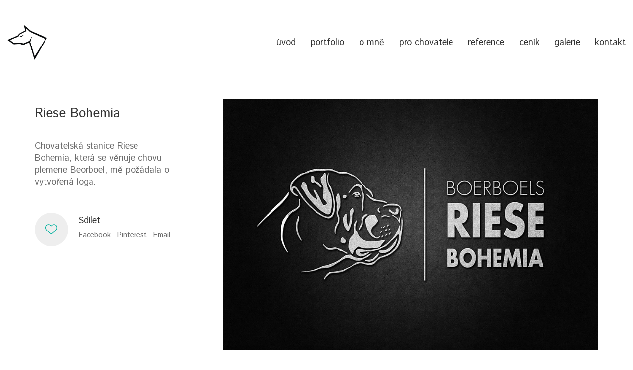

--- FILE ---
content_type: text/html; charset=UTF-8
request_url: https://lucieskopalova.cz/portfolio/riese-bohemia/
body_size: 13921
content:
<!DOCTYPE html>

<html class="no-js" lang="cs" prefix="og: https://ogp.me/ns#">
<head>
    <meta charset="UTF-8">
    <meta name="viewport" content="width=device-width, initial-scale=1.0">

	<link rel="preconnect" href="https://fonts.googleapis.com">
<link rel="preconnect" href="https://fonts.gstatic.com" crossorigin>
<link rel="preload" href="https://fonts.gstatic.com/s/istokweb/v18/3qTvojGmgSyUukBzKslpBmt_1EEYaA.woff2" as="font" type="font/woff2" crossorigin>
<link rel="preload" href="https://fonts.gstatic.com/s/istokweb/v18/3qTpojGmgSyUukBzKslpA1t93kY6ah7E.woff2" as="font" type="font/woff2" crossorigin>
<link rel="preload" href="https://fonts.gstatic.com/s/istokweb/v18/3qTqojGmgSyUukBzKslhvU5q-WMVQhTMMg.woff2" as="font" type="font/woff2" crossorigin>
<link rel="preload" href="https://fonts.gstatic.com/s/istokweb/v18/3qT0ojGmgSyUukBzKslpA1PG-1MXSBPuMDgM.woff2" as="font" type="font/woff2" crossorigin>

<!-- Optimalizace pro vyhledávače podle Rank Math - https://rankmath.com/ -->
<title>Riese Bohemia - Lucie Skopalova | grafika | foto | reklama</title>
<meta name="robots" content="follow, index, max-snippet:-1, max-video-preview:-1, max-image-preview:large"/>
<link rel="canonical" href="https://lucieskopalova.cz/portfolio/riese-bohemia/" />
<meta property="og:locale" content="cs_CZ" />
<meta property="og:type" content="article" />
<meta property="og:title" content="Riese Bohemia - Lucie Skopalova | grafika | foto | reklama" />
<meta property="og:description" content="Chovatelská stanice Riese Bohemia, která se věnuje chovu plemene Beorboel, mě požádala o vytvořená loga." />
<meta property="og:url" content="https://lucieskopalova.cz/portfolio/riese-bohemia/" />
<meta property="og:site_name" content="Lucie Skopalová | reklama nejen pro chovatele" />
<meta property="og:updated_time" content="2021-01-14T02:28:15+01:00" />
<meta property="og:image" content="https://lucieskopalova.cz/wp-content/uploads/2021/01/35241485_1645645868866317_1798042643486212096_n.jpg" />
<meta property="og:image:secure_url" content="https://lucieskopalova.cz/wp-content/uploads/2021/01/35241485_1645645868866317_1798042643486212096_n.jpg" />
<meta property="og:image:width" content="900" />
<meta property="og:image:height" content="600" />
<meta property="og:image:alt" content="Riese Bohemia" />
<meta property="og:image:type" content="image/jpeg" />
<meta name="twitter:card" content="summary_large_image" />
<meta name="twitter:title" content="Riese Bohemia - Lucie Skopalova | grafika | foto | reklama" />
<meta name="twitter:description" content="Chovatelská stanice Riese Bohemia, která se věnuje chovu plemene Beorboel, mě požádala o vytvořená loga." />
<meta name="twitter:image" content="https://lucieskopalova.cz/wp-content/uploads/2021/01/35241485_1645645868866317_1798042643486212096_n.jpg" />
<script type="application/ld+json" class="rank-math-schema">{"@context":"https://schema.org","@graph":[{"@type":"BreadcrumbList","@id":"https://lucieskopalova.cz/portfolio/riese-bohemia/#breadcrumb","itemListElement":[{"@type":"ListItem","position":"1","item":{"@id":"https://lucieskopalova.cz","name":"Dom\u016f"}},{"@type":"ListItem","position":"2","item":{"@id":"https://lucieskopalova.cz/portfolio/","name":"Portfolio"}},{"@type":"ListItem","position":"3","item":{"@id":"https://lucieskopalova.cz/portfolio/riese-bohemia/","name":"Riese Bohemia"}}]}]}</script>
<!-- /Rank Math WordPress SEO plugin -->

<link rel='dns-prefetch' href='//fonts.googleapis.com' />
<link rel="alternate" type="application/rss+xml" title="Lucie Skopalova | grafika | foto | reklama &raquo; RSS zdroj" href="https://lucieskopalova.cz/feed/" />
<link rel="alternate" type="application/rss+xml" title="Lucie Skopalova | grafika | foto | reklama &raquo; RSS komentářů" href="https://lucieskopalova.cz/comments/feed/" />
<link rel="alternate" title="oEmbed (JSON)" type="application/json+oembed" href="https://lucieskopalova.cz/wp-json/oembed/1.0/embed?url=https%3A%2F%2Flucieskopalova.cz%2Fportfolio%2Friese-bohemia%2F" />
<link rel="alternate" title="oEmbed (XML)" type="text/xml+oembed" href="https://lucieskopalova.cz/wp-json/oembed/1.0/embed?url=https%3A%2F%2Flucieskopalova.cz%2Fportfolio%2Friese-bohemia%2F&#038;format=xml" />
<style id='wp-img-auto-sizes-contain-inline-css'>
img:is([sizes=auto i],[sizes^="auto," i]){contain-intrinsic-size:3000px 1500px}
/*# sourceURL=wp-img-auto-sizes-contain-inline-css */
</style>
<link rel='stylesheet' id='layerslider-css' href='https://lucieskopalova.cz/wp-content/plugins/LayerSlider/assets/static/layerslider/css/layerslider.css?ver=8.1.2' media='all' />
<style id='wp-emoji-styles-inline-css'>

	img.wp-smiley, img.emoji {
		display: inline !important;
		border: none !important;
		box-shadow: none !important;
		height: 1em !important;
		width: 1em !important;
		margin: 0 0.07em !important;
		vertical-align: -0.1em !important;
		background: none !important;
		padding: 0 !important;
	}
/*# sourceURL=wp-emoji-styles-inline-css */
</style>
<style id='wp-block-library-inline-css'>
:root{--wp-block-synced-color:#7a00df;--wp-block-synced-color--rgb:122,0,223;--wp-bound-block-color:var(--wp-block-synced-color);--wp-editor-canvas-background:#ddd;--wp-admin-theme-color:#007cba;--wp-admin-theme-color--rgb:0,124,186;--wp-admin-theme-color-darker-10:#006ba1;--wp-admin-theme-color-darker-10--rgb:0,107,160.5;--wp-admin-theme-color-darker-20:#005a87;--wp-admin-theme-color-darker-20--rgb:0,90,135;--wp-admin-border-width-focus:2px}@media (min-resolution:192dpi){:root{--wp-admin-border-width-focus:1.5px}}.wp-element-button{cursor:pointer}:root .has-very-light-gray-background-color{background-color:#eee}:root .has-very-dark-gray-background-color{background-color:#313131}:root .has-very-light-gray-color{color:#eee}:root .has-very-dark-gray-color{color:#313131}:root .has-vivid-green-cyan-to-vivid-cyan-blue-gradient-background{background:linear-gradient(135deg,#00d084,#0693e3)}:root .has-purple-crush-gradient-background{background:linear-gradient(135deg,#34e2e4,#4721fb 50%,#ab1dfe)}:root .has-hazy-dawn-gradient-background{background:linear-gradient(135deg,#faaca8,#dad0ec)}:root .has-subdued-olive-gradient-background{background:linear-gradient(135deg,#fafae1,#67a671)}:root .has-atomic-cream-gradient-background{background:linear-gradient(135deg,#fdd79a,#004a59)}:root .has-nightshade-gradient-background{background:linear-gradient(135deg,#330968,#31cdcf)}:root .has-midnight-gradient-background{background:linear-gradient(135deg,#020381,#2874fc)}:root{--wp--preset--font-size--normal:16px;--wp--preset--font-size--huge:42px}.has-regular-font-size{font-size:1em}.has-larger-font-size{font-size:2.625em}.has-normal-font-size{font-size:var(--wp--preset--font-size--normal)}.has-huge-font-size{font-size:var(--wp--preset--font-size--huge)}.has-text-align-center{text-align:center}.has-text-align-left{text-align:left}.has-text-align-right{text-align:right}.has-fit-text{white-space:nowrap!important}#end-resizable-editor-section{display:none}.aligncenter{clear:both}.items-justified-left{justify-content:flex-start}.items-justified-center{justify-content:center}.items-justified-right{justify-content:flex-end}.items-justified-space-between{justify-content:space-between}.screen-reader-text{border:0;clip-path:inset(50%);height:1px;margin:-1px;overflow:hidden;padding:0;position:absolute;width:1px;word-wrap:normal!important}.screen-reader-text:focus{background-color:#ddd;clip-path:none;color:#444;display:block;font-size:1em;height:auto;left:5px;line-height:normal;padding:15px 23px 14px;text-decoration:none;top:5px;width:auto;z-index:100000}html :where(.has-border-color){border-style:solid}html :where([style*=border-top-color]){border-top-style:solid}html :where([style*=border-right-color]){border-right-style:solid}html :where([style*=border-bottom-color]){border-bottom-style:solid}html :where([style*=border-left-color]){border-left-style:solid}html :where([style*=border-width]){border-style:solid}html :where([style*=border-top-width]){border-top-style:solid}html :where([style*=border-right-width]){border-right-style:solid}html :where([style*=border-bottom-width]){border-bottom-style:solid}html :where([style*=border-left-width]){border-left-style:solid}html :where(img[class*=wp-image-]){height:auto;max-width:100%}:where(figure){margin:0 0 1em}html :where(.is-position-sticky){--wp-admin--admin-bar--position-offset:var(--wp-admin--admin-bar--height,0px)}@media screen and (max-width:600px){html :where(.is-position-sticky){--wp-admin--admin-bar--position-offset:0px}}

/*# sourceURL=wp-block-library-inline-css */
</style><style id='global-styles-inline-css'>
:root{--wp--preset--aspect-ratio--square: 1;--wp--preset--aspect-ratio--4-3: 4/3;--wp--preset--aspect-ratio--3-4: 3/4;--wp--preset--aspect-ratio--3-2: 3/2;--wp--preset--aspect-ratio--2-3: 2/3;--wp--preset--aspect-ratio--16-9: 16/9;--wp--preset--aspect-ratio--9-16: 9/16;--wp--preset--color--black: #000000;--wp--preset--color--cyan-bluish-gray: #abb8c3;--wp--preset--color--white: #ffffff;--wp--preset--color--pale-pink: #f78da7;--wp--preset--color--vivid-red: #cf2e2e;--wp--preset--color--luminous-vivid-orange: #ff6900;--wp--preset--color--luminous-vivid-amber: #fcb900;--wp--preset--color--light-green-cyan: #7bdcb5;--wp--preset--color--vivid-green-cyan: #00d084;--wp--preset--color--pale-cyan-blue: #8ed1fc;--wp--preset--color--vivid-cyan-blue: #0693e3;--wp--preset--color--vivid-purple: #9b51e0;--wp--preset--gradient--vivid-cyan-blue-to-vivid-purple: linear-gradient(135deg,rgb(6,147,227) 0%,rgb(155,81,224) 100%);--wp--preset--gradient--light-green-cyan-to-vivid-green-cyan: linear-gradient(135deg,rgb(122,220,180) 0%,rgb(0,208,130) 100%);--wp--preset--gradient--luminous-vivid-amber-to-luminous-vivid-orange: linear-gradient(135deg,rgb(252,185,0) 0%,rgb(255,105,0) 100%);--wp--preset--gradient--luminous-vivid-orange-to-vivid-red: linear-gradient(135deg,rgb(255,105,0) 0%,rgb(207,46,46) 100%);--wp--preset--gradient--very-light-gray-to-cyan-bluish-gray: linear-gradient(135deg,rgb(238,238,238) 0%,rgb(169,184,195) 100%);--wp--preset--gradient--cool-to-warm-spectrum: linear-gradient(135deg,rgb(74,234,220) 0%,rgb(151,120,209) 20%,rgb(207,42,186) 40%,rgb(238,44,130) 60%,rgb(251,105,98) 80%,rgb(254,248,76) 100%);--wp--preset--gradient--blush-light-purple: linear-gradient(135deg,rgb(255,206,236) 0%,rgb(152,150,240) 100%);--wp--preset--gradient--blush-bordeaux: linear-gradient(135deg,rgb(254,205,165) 0%,rgb(254,45,45) 50%,rgb(107,0,62) 100%);--wp--preset--gradient--luminous-dusk: linear-gradient(135deg,rgb(255,203,112) 0%,rgb(199,81,192) 50%,rgb(65,88,208) 100%);--wp--preset--gradient--pale-ocean: linear-gradient(135deg,rgb(255,245,203) 0%,rgb(182,227,212) 50%,rgb(51,167,181) 100%);--wp--preset--gradient--electric-grass: linear-gradient(135deg,rgb(202,248,128) 0%,rgb(113,206,126) 100%);--wp--preset--gradient--midnight: linear-gradient(135deg,rgb(2,3,129) 0%,rgb(40,116,252) 100%);--wp--preset--font-size--small: 13px;--wp--preset--font-size--medium: 20px;--wp--preset--font-size--large: 36px;--wp--preset--font-size--x-large: 42px;--wp--preset--spacing--20: 0.44rem;--wp--preset--spacing--30: 0.67rem;--wp--preset--spacing--40: 1rem;--wp--preset--spacing--50: 1.5rem;--wp--preset--spacing--60: 2.25rem;--wp--preset--spacing--70: 3.38rem;--wp--preset--spacing--80: 5.06rem;--wp--preset--shadow--natural: 6px 6px 9px rgba(0, 0, 0, 0.2);--wp--preset--shadow--deep: 12px 12px 50px rgba(0, 0, 0, 0.4);--wp--preset--shadow--sharp: 6px 6px 0px rgba(0, 0, 0, 0.2);--wp--preset--shadow--outlined: 6px 6px 0px -3px rgb(255, 255, 255), 6px 6px rgb(0, 0, 0);--wp--preset--shadow--crisp: 6px 6px 0px rgb(0, 0, 0);}:where(.is-layout-flex){gap: 0.5em;}:where(.is-layout-grid){gap: 0.5em;}body .is-layout-flex{display: flex;}.is-layout-flex{flex-wrap: wrap;align-items: center;}.is-layout-flex > :is(*, div){margin: 0;}body .is-layout-grid{display: grid;}.is-layout-grid > :is(*, div){margin: 0;}:where(.wp-block-columns.is-layout-flex){gap: 2em;}:where(.wp-block-columns.is-layout-grid){gap: 2em;}:where(.wp-block-post-template.is-layout-flex){gap: 1.25em;}:where(.wp-block-post-template.is-layout-grid){gap: 1.25em;}.has-black-color{color: var(--wp--preset--color--black) !important;}.has-cyan-bluish-gray-color{color: var(--wp--preset--color--cyan-bluish-gray) !important;}.has-white-color{color: var(--wp--preset--color--white) !important;}.has-pale-pink-color{color: var(--wp--preset--color--pale-pink) !important;}.has-vivid-red-color{color: var(--wp--preset--color--vivid-red) !important;}.has-luminous-vivid-orange-color{color: var(--wp--preset--color--luminous-vivid-orange) !important;}.has-luminous-vivid-amber-color{color: var(--wp--preset--color--luminous-vivid-amber) !important;}.has-light-green-cyan-color{color: var(--wp--preset--color--light-green-cyan) !important;}.has-vivid-green-cyan-color{color: var(--wp--preset--color--vivid-green-cyan) !important;}.has-pale-cyan-blue-color{color: var(--wp--preset--color--pale-cyan-blue) !important;}.has-vivid-cyan-blue-color{color: var(--wp--preset--color--vivid-cyan-blue) !important;}.has-vivid-purple-color{color: var(--wp--preset--color--vivid-purple) !important;}.has-black-background-color{background-color: var(--wp--preset--color--black) !important;}.has-cyan-bluish-gray-background-color{background-color: var(--wp--preset--color--cyan-bluish-gray) !important;}.has-white-background-color{background-color: var(--wp--preset--color--white) !important;}.has-pale-pink-background-color{background-color: var(--wp--preset--color--pale-pink) !important;}.has-vivid-red-background-color{background-color: var(--wp--preset--color--vivid-red) !important;}.has-luminous-vivid-orange-background-color{background-color: var(--wp--preset--color--luminous-vivid-orange) !important;}.has-luminous-vivid-amber-background-color{background-color: var(--wp--preset--color--luminous-vivid-amber) !important;}.has-light-green-cyan-background-color{background-color: var(--wp--preset--color--light-green-cyan) !important;}.has-vivid-green-cyan-background-color{background-color: var(--wp--preset--color--vivid-green-cyan) !important;}.has-pale-cyan-blue-background-color{background-color: var(--wp--preset--color--pale-cyan-blue) !important;}.has-vivid-cyan-blue-background-color{background-color: var(--wp--preset--color--vivid-cyan-blue) !important;}.has-vivid-purple-background-color{background-color: var(--wp--preset--color--vivid-purple) !important;}.has-black-border-color{border-color: var(--wp--preset--color--black) !important;}.has-cyan-bluish-gray-border-color{border-color: var(--wp--preset--color--cyan-bluish-gray) !important;}.has-white-border-color{border-color: var(--wp--preset--color--white) !important;}.has-pale-pink-border-color{border-color: var(--wp--preset--color--pale-pink) !important;}.has-vivid-red-border-color{border-color: var(--wp--preset--color--vivid-red) !important;}.has-luminous-vivid-orange-border-color{border-color: var(--wp--preset--color--luminous-vivid-orange) !important;}.has-luminous-vivid-amber-border-color{border-color: var(--wp--preset--color--luminous-vivid-amber) !important;}.has-light-green-cyan-border-color{border-color: var(--wp--preset--color--light-green-cyan) !important;}.has-vivid-green-cyan-border-color{border-color: var(--wp--preset--color--vivid-green-cyan) !important;}.has-pale-cyan-blue-border-color{border-color: var(--wp--preset--color--pale-cyan-blue) !important;}.has-vivid-cyan-blue-border-color{border-color: var(--wp--preset--color--vivid-cyan-blue) !important;}.has-vivid-purple-border-color{border-color: var(--wp--preset--color--vivid-purple) !important;}.has-vivid-cyan-blue-to-vivid-purple-gradient-background{background: var(--wp--preset--gradient--vivid-cyan-blue-to-vivid-purple) !important;}.has-light-green-cyan-to-vivid-green-cyan-gradient-background{background: var(--wp--preset--gradient--light-green-cyan-to-vivid-green-cyan) !important;}.has-luminous-vivid-amber-to-luminous-vivid-orange-gradient-background{background: var(--wp--preset--gradient--luminous-vivid-amber-to-luminous-vivid-orange) !important;}.has-luminous-vivid-orange-to-vivid-red-gradient-background{background: var(--wp--preset--gradient--luminous-vivid-orange-to-vivid-red) !important;}.has-very-light-gray-to-cyan-bluish-gray-gradient-background{background: var(--wp--preset--gradient--very-light-gray-to-cyan-bluish-gray) !important;}.has-cool-to-warm-spectrum-gradient-background{background: var(--wp--preset--gradient--cool-to-warm-spectrum) !important;}.has-blush-light-purple-gradient-background{background: var(--wp--preset--gradient--blush-light-purple) !important;}.has-blush-bordeaux-gradient-background{background: var(--wp--preset--gradient--blush-bordeaux) !important;}.has-luminous-dusk-gradient-background{background: var(--wp--preset--gradient--luminous-dusk) !important;}.has-pale-ocean-gradient-background{background: var(--wp--preset--gradient--pale-ocean) !important;}.has-electric-grass-gradient-background{background: var(--wp--preset--gradient--electric-grass) !important;}.has-midnight-gradient-background{background: var(--wp--preset--gradient--midnight) !important;}.has-small-font-size{font-size: var(--wp--preset--font-size--small) !important;}.has-medium-font-size{font-size: var(--wp--preset--font-size--medium) !important;}.has-large-font-size{font-size: var(--wp--preset--font-size--large) !important;}.has-x-large-font-size{font-size: var(--wp--preset--font-size--x-large) !important;}
/*# sourceURL=global-styles-inline-css */
</style>

<style id='classic-theme-styles-inline-css'>
/*! This file is auto-generated */
.wp-block-button__link{color:#fff;background-color:#32373c;border-radius:9999px;box-shadow:none;text-decoration:none;padding:calc(.667em + 2px) calc(1.333em + 2px);font-size:1.125em}.wp-block-file__button{background:#32373c;color:#fff;text-decoration:none}
/*# sourceURL=/wp-includes/css/classic-themes.min.css */
</style>
<link rel='stylesheet' id='contact-form-7-css' href='https://lucieskopalova.cz/wp-content/plugins/contact-form-7/includes/css/styles.css?ver=6.1.4' media='all' />
<link rel='stylesheet' id='ct.sizeguide.css-css' href='https://lucieskopalova.cz/wp-content/plugins/ct-size-guide/assets/css/ct.sizeguide.css?ver=6.9' media='all' />
<link rel='stylesheet' id='ct.sizeguide.style.css-css' href='https://lucieskopalova.cz/wp-content/plugins/ct-size-guide/assets/css/ct.sizeguide.style1.css?ver=6.9' media='all' />
<link rel='stylesheet' id='magnific.popup.css-css' href='https://lucieskopalova.cz/wp-content/plugins/ct-size-guide/assets/css/magnific.popup.css?ver=6.9' media='all' />
<link rel='stylesheet' id='ct.sizeguide.icon.css-css' href='https://lucieskopalova.cz/wp-content/plugins/ct-size-guide/assets/css/ct.sizeguide.icon.css?ver=6.9' media='all' />
<link rel='stylesheet' id='ct.sizeguide.fontawesome.css-css' href='https://lucieskopalova.cz/wp-content/plugins/ct-size-guide/assets/css/font-awesome.min.css?ver=6.9' media='all' />
<link rel='stylesheet' id='ct.sizeguide.fontawesome.iconfield.css-css' href='https://lucieskopalova.cz/wp-content/plugins/ct-size-guide/assets/css/fa-icon-field.css?ver=6.9' media='all' />
<link rel='stylesheet' id='kalium-bootstrap-css-css' href='https://lucieskopalova.cz/wp-content/themes/kalium/assets/css/bootstrap.min.css?ver=3.30.1766060015' media='all' />
<link rel='stylesheet' id='kalium-theme-base-css-css' href='https://lucieskopalova.cz/wp-content/themes/kalium/assets/css/base.min.css?ver=3.30.1766060015' media='all' />
<link rel='stylesheet' id='kalium-theme-style-new-css-css' href='https://lucieskopalova.cz/wp-content/themes/kalium/assets/css/new/style.min.css?ver=3.30.1766060015' media='all' />
<link rel='stylesheet' id='kalium-theme-other-css-css' href='https://lucieskopalova.cz/wp-content/themes/kalium/assets/css/other.min.css?ver=3.30.1766060015' media='all' />
<link rel='stylesheet' id='kalium-theme-portfolio-css-css' href='https://lucieskopalova.cz/wp-content/themes/kalium/assets/css/portfolio.min.css?ver=3.30.1766060015' media='all' />
<link rel='stylesheet' id='kalium-style-css-css' href='https://lucieskopalova.cz/wp-content/themes/kalium/style.css?ver=3.30.1766060015' media='all' />
<link rel='stylesheet' id='kalium-fluidbox-css-css' href='https://lucieskopalova.cz/wp-content/themes/kalium/assets/vendors/fluidbox/css/fluidbox.min.css?ver=3.30.1766060015' media='all' />
<link rel='stylesheet' id='typolab-istok-web-font-7-css' href='https://fonts.googleapis.com/css2?family=Istok+Web%3Aital%2Cwght%400%2C400%3B0%2C700%3B1%2C400%3B1%2C700&#038;display=swap&#038;ver=3.30' media='all' />
	<script type="text/javascript">
		var ajaxurl = ajaxurl || 'https://lucieskopalova.cz/wp-admin/admin-ajax.php';
			</script>
	
<style data-font-appearance-settings>p, .section-title p {
	font-size: 18px;
}
.main-header.menu-type-standard-menu .standard-menu-container div.menu>ul>li>a, .main-header.menu-type-standard-menu .standard-menu-container ul.menu>li>a {
	font-size: 18px;
}
.main-header.menu-type-standard-menu .standard-menu-container div.menu>ul ul li a, .main-header.menu-type-standard-menu .standard-menu-container ul.menu ul li a {
	font-size: 18px;
}






.sidebar-menu-wrapper .sidebar-menu-container .sidebar-main-menu div.menu>ul>li>a, .sidebar-menu-wrapper .sidebar-menu-container .sidebar-main-menu ul.menu>li>a {
	font-size: 18px;
}







.site-footer .footer-widgets .widget h1, .site-footer .footer-widgets .widget h2, .site-footer .footer-widgets .widget h3 {
	font-size: 26px;
}
.site-footer .footer-widgets .widget .textwidget, .site-footer .footer-widgets .widget p {
	font-size: 18px;
}
.copyrights, .site-footer .footer-bottom-content a, .site-footer .footer-bottom-content p {
	font-size: 18px;
}



.portfolio-holder .thumb .hover-state .info p, .portfolio-holder .item-box .info h3 {
	font-size: 18px;
}

.single-portfolio-holder .section-title p {
	font-size: 18px;
}
.portfolio-description-showinfo p, .single-portfolio-holder .details .project-description p, .gallery-item-description .post-formatting p {
	font-size: 18px;
}
.single-portfolio-holder .details .services h3 {
	font-size: 22px;
}
.single-portfolio-holder .details .services ul li {
	font-size: 18px;
}</style>
<style data-custom-selectors>.font-7{font-family:"Istok Web";font-style:normal;font-weight:normal}h1, h2, h3, h4, h5, h6{font-family:"Istok Web";font-style:normal;font-weight:normal}body, p, .section-title p, .single-portfolio-holder .details .project-description p{font-family:"Istok Web";font-style:normal;font-weight:normal}.main-header.menu-type-standard-menu .standard-menu-container div.menu>ul>li>a, .main-header.menu-type-standard-menu .standard-menu-container ul.menu>li>a, .main-header.menu-type-standard-menu .standard-menu-container div.menu>ul ul li a, .main-header.menu-type-standard-menu .standard-menu-container ul.menu ul li a{font-family:"Istok Web";font-style:normal;font-weight:normal}.main-header.menu-type-full-bg-menu .fullscreen-menu nav ul li a, .main-header.menu-type-full-bg-menu .fullscreen-menu nav div.menu>ul ul li a, .main-header.menu-type-full-bg-menu .fullscreen-menu nav ul.menu ul li a{font-family:"Istok Web";font-style:normal;font-weight:normal}.top-menu-container .top-menu ul li a, .top-menu div.menu>ul>li ul>li>a, .top-menu ul.menu>li ul>li>a, .top-menu-container .widget h3, .top-menu-container .widget, .top-menu-container .widget p, .top-menu-container .widget div{font-family:"Istok Web";font-style:normal;font-weight:normal}.sidebar-menu-wrapper .sidebar-menu-container .sidebar-main-menu div.menu>ul>li>a, .sidebar-menu-wrapper .sidebar-menu-container .sidebar-main-menu ul.menu>li>a, .sidebar-menu-wrapper .sidebar-menu-container .sidebar-main-menu div.menu>ul li ul li:hover>a, .sidebar-menu-wrapper .sidebar-menu-container .sidebar-main-menu ul.menu li ul li>a, .sidebar-menu-wrapper .sidebar-menu-container .sidebar-menu-widgets .widget .widget-title, .sidebar-menu-wrapper .widget, .sidebar-menu-wrapper .widget p, .sidebar-menu-wrapper .widget div{font-family:"Istok Web";font-style:normal;font-weight:normal}.mobile-menu-wrapper .mobile-menu-container div.menu>ul>li>a, .mobile-menu-wrapper .mobile-menu-container ul.menu>li>a, .mobile-menu-wrapper .mobile-menu-container .cart-icon-link-mobile-container a, .mobile-menu-wrapper .mobile-menu-container .search-form input, .mobile-menu-wrapper .mobile-menu-container div.menu>ul>li ul>li>a, .mobile-menu-wrapper .mobile-menu-container ul.menu>li ul>li>a{font-family:"Istok Web";font-style:normal;font-weight:normal}.portfolio-holder .thumb .hover-state .info h3, .portfolio-holder .item-box .info h3, .portfolio-holder .thumb .hover-state .info p, .portfolio-holder .item-box .info h3, .single-portfolio-holder .title h1, .single-portfolio-holder.portfolio-type-5 .portfolio-description-container .portfolio-description-showinfo h3, .single-portfolio-holder .section-title p, .portfolio-description-showinfo p, .single-portfolio-holder .details .project-description p, .gallery-item-description .post-formatting p, .single-portfolio-holder .details .services h3, .single-portfolio-holder .details .services ul li, .single-portfolio-holder .details .link{font-family:"Istok Web";font-style:normal;font-weight:normal}.blog-posts .box-holder .post-info h2, .wpb_wrapper .lab-blog-posts .blog-post-entry .blog-post-content-container .blog-post-title, .single-blog-holder .blog-title h1, .blog-post-excerpt p, .post-info p, .blog-content-holder .post-content{font-family:"Istok Web";font-style:normal;font-weight:normal}.product-name a{font-family:"Istok Web";font-style:normal;font-weight:normal}.message-form .send{font-family:"Istok Web";font-style:normal;font-weight:normal}.woocommerce .woocommerce-tabs .tabs li a, .woocommerce .product .onsale.oos, .woocommerce .product .onsale, .woocommerce .item-info p{font-family:"Istok Web";font-style:normal;font-weight:normal}.section-title p{font-family:"Istok Web";font-style:normal;font-weight:normal}.product-filter ul li a{font-family:"Istok Web";font-style:normal;font-weight:normal}</style><script type="text/javascript" src="https://lucieskopalova.cz/wp-includes/js/jquery/jquery.min.js?ver=3.7.1" id="jquery-core-js"></script>
<script type="text/javascript" src="https://lucieskopalova.cz/wp-includes/js/jquery/jquery-migrate.min.js?ver=3.4.1" id="jquery-migrate-js"></script>
<script type="text/javascript" src="https://lucieskopalova.cz/wp-content/plugins/ct-size-guide/assets/js/magnific.popup.js?ver=6.9" id="magnific.popup.js-js"></script>
<script type="text/javascript" src="https://lucieskopalova.cz/wp-content/plugins/ct-size-guide/assets/js/ct.sg.front.js?ver=6.9" id="ct.sg.front.js-js"></script>
<script></script><meta name="generator" content="Powered by LayerSlider 8.1.2 - Build Heros, Sliders, and Popups. Create Animations and Beautiful, Rich Web Content as Easy as Never Before on WordPress." />
<!-- LayerSlider updates and docs at: https://layerslider.com -->
<link rel="https://api.w.org/" href="https://lucieskopalova.cz/wp-json/" /><link rel="alternate" title="JSON" type="application/json" href="https://lucieskopalova.cz/wp-json/wp/v2/portfolio/4370" /><link rel="EditURI" type="application/rsd+xml" title="RSD" href="https://lucieskopalova.cz/xmlrpc.php?rsd" />
<meta name="generator" content="WordPress 6.9" />
<link rel='shortlink' href='https://lucieskopalova.cz/?p=4370' />
<style id="theme-custom-css">.site-footer .footer-widgets {margin-bottom: 5px;}@media only screen and (max-width: 768px) {    .no-margin-desktop .vc_column-inner {        padding-left: 15px !important;        padding-right: 15px !important;    }}.widget.null-instagram-feed .instagram-pics img {    text-indent: -9999px;}.example { color: red !important;}</style><script>var mobile_menu_breakpoint = 768;</script><style data-appended-custom-css="true">@media screen and (min-width:769px) { .mobile-menu-wrapper,.mobile-menu-overlay,.header-block__item--mobile-menu-toggle {display: none;} }</style><style data-appended-custom-css="true">@media screen and (max-width:768px) { .header-block__item--standard-menu-container {display: none;} }</style><style>.recentcomments a{display:inline !important;padding:0 !important;margin:0 !important;}</style><meta name="generator" content="Powered by WPBakery Page Builder - drag and drop page builder for WordPress."/>
<link rel="icon" href="https://lucieskopalova.cz/wp-content/uploads/2020/05/cropped-ikona1-32x32.jpg" sizes="32x32" />
<link rel="icon" href="https://lucieskopalova.cz/wp-content/uploads/2020/05/cropped-ikona1-192x192.jpg" sizes="192x192" />
<link rel="apple-touch-icon" href="https://lucieskopalova.cz/wp-content/uploads/2020/05/cropped-ikona1-180x180.jpg" />
<meta name="msapplication-TileImage" content="https://lucieskopalova.cz/wp-content/uploads/2020/05/cropped-ikona1-270x270.jpg" />
		<style id="wp-custom-css">
			.mobile-menu-wrapper.mobile-menu-slide .mobile-menu-container {
    background-color: rgba(255,255,255,0.8);
    cursor: default;
    overflow: hidden;
    min-width: 280px;
    max-width: 75%;
}

a {
    color: #a9511d;
    text-decoration: none;
}

::selection {
    background: #a9511d;
    color: #fff;
}		</style>
		<noscript><style> .wpb_animate_when_almost_visible { opacity: 1; }</style></noscript><link rel='stylesheet' id='kalium-nivo-lightbox-css-css' href='https://lucieskopalova.cz/wp-content/themes/kalium/assets/vendors/nivo-lightbox/nivo-lightbox.min.css?ver=3.30.1766060015' media='all' />
<link rel='stylesheet' id='kalium-nivo-lightbox-default-css-css' href='https://lucieskopalova.cz/wp-content/themes/kalium/assets/vendors/nivo-lightbox/themes/default/default.css?ver=3.30.1766060015' media='all' />
<link rel='stylesheet' id='kalium-fontawesome-css-css' href='https://lucieskopalova.cz/wp-content/themes/kalium/assets/vendors/font-awesome/css/all.min.css?ver=3.30.1766060015' media='all' />
</head>
<body data-rsssl=1 class="wp-singular portfolio-template-default single single-portfolio postid-4370 wp-theme-kalium wpb-js-composer js-comp-ver-8.7.2 vc_responsive portfolio-category-loga">

<div class="mobile-menu-wrapper mobile-menu-slide">

    <div class="mobile-menu-container">

		<ul id="menu-main-menu" class="menu"><li id="menu-item-4186" class="menu-item menu-item-type-post_type menu-item-object-page menu-item-home menu-item-4186"><a href="https://lucieskopalova.cz/">úvod</a></li>
<li id="menu-item-4365" class="menu-item menu-item-type-post_type menu-item-object-page menu-item-4365"><a href="https://lucieskopalova.cz/portfolio/">portfolio</a></li>
<li id="menu-item-4134" class="menu-item menu-item-type-post_type menu-item-object-page menu-item-4134"><a href="https://lucieskopalova.cz/o-mne/">o mně</a></li>
<li id="menu-item-4147" class="menu-item menu-item-type-post_type menu-item-object-page menu-item-4147"><a href="https://lucieskopalova.cz/reklama-pro-chovatele/">pro chovatele</a></li>
<li id="menu-item-4564" class="menu-item menu-item-type-post_type menu-item-object-page menu-item-4564"><a href="https://lucieskopalova.cz/reference/">reference</a></li>
<li id="menu-item-9066" class="menu-item menu-item-type-post_type menu-item-object-page menu-item-9066"><a href="https://lucieskopalova.cz/cenik/">ceník</a></li>
<li id="menu-item-5192" class="menu-item menu-item-type-post_type menu-item-object-page menu-item-5192"><a href="https://lucieskopalova.cz/galerie/">galerie</a></li>
<li id="menu-item-4137" class="menu-item menu-item-type-post_type menu-item-object-page menu-item-4137"><a href="https://lucieskopalova.cz/kontakt/">kontakt</a></li>
</ul>
		
		
		
    </div>

</div>

<div class="mobile-menu-overlay"></div><div class="top-menu-container menu-type-standard-menu menu-skin-dark">
    <div class="container">
        <div class="row row-table row-table-middle">

			                <div class="col-sm-4">
                    <nav class="top-menu menu-row-items-2">
						<nav class="nav-container-main-menu"><ul id="menu-main-menu-1" class="menu"><li class="menu-item menu-item-type-post_type menu-item-object-page menu-item-home menu-item-4186"><a href="https://lucieskopalova.cz/"><span>úvod</span></a></li>
<li class="menu-item menu-item-type-post_type menu-item-object-page menu-item-4365"><a href="https://lucieskopalova.cz/portfolio/"><span>portfolio</span></a></li>
<li class="menu-item menu-item-type-post_type menu-item-object-page menu-item-4134"><a href="https://lucieskopalova.cz/o-mne/"><span>o mně</span></a></li>
<li class="menu-item menu-item-type-post_type menu-item-object-page menu-item-4147"><a href="https://lucieskopalova.cz/reklama-pro-chovatele/"><span>pro chovatele</span></a></li>
<li class="menu-item menu-item-type-post_type menu-item-object-page menu-item-4564"><a href="https://lucieskopalova.cz/reference/"><span>reference</span></a></li>
<li class="menu-item menu-item-type-post_type menu-item-object-page menu-item-9066"><a href="https://lucieskopalova.cz/cenik/"><span>ceník</span></a></li>
<li class="menu-item menu-item-type-post_type menu-item-object-page menu-item-5192"><a href="https://lucieskopalova.cz/galerie/"><span>galerie</span></a></li>
<li class="menu-item menu-item-type-post_type menu-item-object-page menu-item-4137"><a href="https://lucieskopalova.cz/kontakt/"><span>kontakt</span></a></li>
</ul></nav>                    </nav>
                </div>
			
			                <div class="col-sm-8">
                    <div class="top-menu--widgets widgets--columned-layout widgets--columns-2 widget-area" role="complementary">
						<div id="text-2" class="widget widget_text"><h2 class="widgettitle">Let&#8217;s work together</h2>
			<div class="textwidget"><p>Like our work? Arrange a meeting with us at our office, We'll be happy to work with you!</p>
</div>
		</div><div id="text-3" class="widget widget_text"><h2 class="widgettitle">Wanna join our crazy team?</h2>
			<div class="textwidget"><p>We are always looking for new talents and we were expecting you. Time to apply, buddy!</p>
</div>
		</div>                    </div>
                </div>
			        </div>
    </div>
</div><div class="sidebar-menu-wrapper menu-type-standard-menu sidebar-alignment-right menu-skin-light">
	<div class="sidebar-menu-container">
		
		<a class="sidebar-menu-close" aria-label="Close" role="button" href="#"></a>
		
				<div class="sidebar-main-menu">
			<nav class="nav-container-main-menu"><ul id="menu-main-menu-2" class="menu"><li class="menu-item menu-item-type-post_type menu-item-object-page menu-item-home menu-item-4186"><a href="https://lucieskopalova.cz/"><span>úvod</span></a></li>
<li class="menu-item menu-item-type-post_type menu-item-object-page menu-item-4365"><a href="https://lucieskopalova.cz/portfolio/"><span>portfolio</span></a></li>
<li class="menu-item menu-item-type-post_type menu-item-object-page menu-item-4134"><a href="https://lucieskopalova.cz/o-mne/"><span>o mně</span></a></li>
<li class="menu-item menu-item-type-post_type menu-item-object-page menu-item-4147"><a href="https://lucieskopalova.cz/reklama-pro-chovatele/"><span>pro chovatele</span></a></li>
<li class="menu-item menu-item-type-post_type menu-item-object-page menu-item-4564"><a href="https://lucieskopalova.cz/reference/"><span>reference</span></a></li>
<li class="menu-item menu-item-type-post_type menu-item-object-page menu-item-9066"><a href="https://lucieskopalova.cz/cenik/"><span>ceník</span></a></li>
<li class="menu-item menu-item-type-post_type menu-item-object-page menu-item-5192"><a href="https://lucieskopalova.cz/galerie/"><span>galerie</span></a></li>
<li class="menu-item menu-item-type-post_type menu-item-object-page menu-item-4137"><a href="https://lucieskopalova.cz/kontakt/"><span>kontakt</span></a></li>
</ul></nav>		</div>
				
				<div class="sidebar-menu-widgets blog-sidebar">
			<div id="search-4" class="widget widget_search"><div class="widget_search widget">
    <form role="search" method="get" class="search-form search-bar" action="https://lucieskopalova.cz">
        <label>
            <span class="screen-reader-text">Search for:</span>
            <input type="search" class="form-control search-field" placeholder="Hledat…" value="" name="s" title="Search for:"/>
        </label>
        <input type="submit" class="search-submit go-button" value="Odeslat"/>
    </form>
</div>
</div><div id="tag_cloud-2" class="widget widget_tag_cloud"><h2 class="widgettitle">Tags.</h2>
<div class="tagcloud"><a href="https://lucieskopalova.cz/tag/design/" class="tag-cloud-link tag-link-14 tag-link-position-1" style="font-size: 8pt;" aria-label="design (1 položka)">design</a>
<a href="https://lucieskopalova.cz/tag/envato/" class="tag-cloud-link tag-link-15 tag-link-position-2" style="font-size: 8pt;" aria-label="envato (1 položka)">envato</a>
<a href="https://lucieskopalova.cz/tag/kalium/" class="tag-cloud-link tag-link-17 tag-link-position-3" style="font-size: 8pt;" aria-label="kalium (1 položka)">kalium</a>
<a href="https://lucieskopalova.cz/tag/laborator/" class="tag-cloud-link tag-link-18 tag-link-position-4" style="font-size: 22pt;" aria-label="laborator (2 položky)">laborator</a>
<a href="https://lucieskopalova.cz/tag/music/" class="tag-cloud-link tag-link-19 tag-link-position-5" style="font-size: 8pt;" aria-label="music (1 položka)">music</a>
<a href="https://lucieskopalova.cz/tag/nightlife/" class="tag-cloud-link tag-link-21 tag-link-position-6" style="font-size: 8pt;" aria-label="nightlife (1 položka)">nightlife</a>
<a href="https://lucieskopalova.cz/tag/themeforest/" class="tag-cloud-link tag-link-23 tag-link-position-7" style="font-size: 8pt;" aria-label="themeforest (1 položka)">themeforest</a></div>
</div>
		<div id="recent-posts-4" class="widget widget_recent_entries">
		<h2 class="widgettitle">Recent Posts.</h2>

		<ul>
											<li>
					<a href="https://lucieskopalova.cz/fashions-fade-style-is-eternal/">Fashions fade, style is eternal</a>
											<span class="post-date">14. 3. 2015</span>
									</li>
											<li>
					<a href="https://lucieskopalova.cz/best-tips-for-a-successful-magazine/">Best Tips for a Successful Magazine</a>
											<span class="post-date">13. 3. 2015</span>
									</li>
											<li>
					<a href="https://lucieskopalova.cz/audio-post/">Audio Post</a>
											<span class="post-date">13. 3. 2015</span>
									</li>
											<li>
					<a href="https://lucieskopalova.cz/image-post/">Image Post</a>
											<span class="post-date">13. 3. 2015</span>
									</li>
											<li>
					<a href="https://lucieskopalova.cz/designing-with-your-clients/">Image Gallery Post</a>
											<span class="post-date">13. 3. 2015</span>
									</li>
					</ul>

		</div>		</div>
				
	</div>
</div>

<div class="sidebar-menu-disabler"></div>
<div class="wrapper" id="main-wrapper">

	    <header class="site-header main-header menu-type-standard-menu">

		<div class="header-block">

	
	<div class="header-block__row-container container">

		<div class="header-block__row header-block__row--main">
			        <div class="header-block__column header-block__logo header-block--auto-grow">
			<style data-appended-custom-css="true">.logo-image {width:80px;height:71px;}</style>    <a href="https://lucieskopalova.cz" class="header-logo logo-image" aria-label="Go to homepage">
		            <img src="https://lucieskopalova.cz/wp-content/uploads/2020/05/logo_cerne.png" class="main-logo" width="80" height="71" alt="Lucie Skopalová"/>
		    </a>
        </div>
		        <div class="header-block__column header-block--content-right header-block--align-right">

            <div class="header-block__items-row">
				<div class="header-block__item header-block__item--type-menu-main-menu header-block__item--standard-menu-container"><div class="standard-menu-container menu-skin-dark"><nav class="nav-container-main-menu"><ul id="menu-main-menu-3" class="menu"><li class="menu-item menu-item-type-post_type menu-item-object-page menu-item-home menu-item-4186"><a href="https://lucieskopalova.cz/"><span>úvod</span></a></li>
<li class="menu-item menu-item-type-post_type menu-item-object-page menu-item-4365"><a href="https://lucieskopalova.cz/portfolio/"><span>portfolio</span></a></li>
<li class="menu-item menu-item-type-post_type menu-item-object-page menu-item-4134"><a href="https://lucieskopalova.cz/o-mne/"><span>o mně</span></a></li>
<li class="menu-item menu-item-type-post_type menu-item-object-page menu-item-4147"><a href="https://lucieskopalova.cz/reklama-pro-chovatele/"><span>pro chovatele</span></a></li>
<li class="menu-item menu-item-type-post_type menu-item-object-page menu-item-4564"><a href="https://lucieskopalova.cz/reference/"><span>reference</span></a></li>
<li class="menu-item menu-item-type-post_type menu-item-object-page menu-item-9066"><a href="https://lucieskopalova.cz/cenik/"><span>ceník</span></a></li>
<li class="menu-item menu-item-type-post_type menu-item-object-page menu-item-5192"><a href="https://lucieskopalova.cz/galerie/"><span>galerie</span></a></li>
<li class="menu-item menu-item-type-post_type menu-item-object-page menu-item-4137"><a href="https://lucieskopalova.cz/kontakt/"><span>kontakt</span></a></li>
</ul></nav></div></div><div class="header-block__item header-block__item--type-menu-main-menu header-block__item--mobile-menu-toggle"><a href="#" class="toggle-bars menu-skin-dark" aria-label="Toggle navigation" role="button" data-action="mobile-menu">        <span class="toggle-bars__column">
            <span class="toggle-bars__bar-lines">
                <span class="toggle-bars__bar-line toggle-bars__bar-line--top"></span>
                <span class="toggle-bars__bar-line toggle-bars__bar-line--middle"></span>
                <span class="toggle-bars__bar-line toggle-bars__bar-line--bottom"></span>
            </span>
        </span>
		</a></div>            </div>

        </div>
				</div>

	</div>

	
</div>

    </header>

<div class="container">

	<div class="page-container">

		<div class="single-portfolio-holder portfolio-type-1 alt-one clearfix description-set-left">

			<div class="details col-md-3">
				
				<div class="title section-title">
					<h1>Riese Bohemia</h1>

									</div>

				<div class="project-description">
					<div class="post-formatting">
						<p>Chovatelská stanice Riese Bohemia, která se věnuje chovu plemene Beorboel, mě požádala o vytvořená loga.</p>
					</div>
				</div>

				
				
				    <div class="social-links-plain">

		            <div class="likes">
				<a href="#" class="like-button like-button--icon-heart" data-post-id="4370" aria-label="Like"><span class="like-icon"><span class="like-icon__icon"><svg id="heart" viewBox="0 -28 512.001 512" xmlns="http://www.w3.org/2000/svg">
    <path class="outline" d="M369,30c31.1,0,59.6,12.4,80.4,34.9c21.1,22.9,32.7,54.4,32.7,89c0,17.9-3.3,34.8-10.2,51.6c-7.2,17.6-18.2,35.3-33.7,54 c-29.3,35.4-73,72.6-123.5,115.6l-0.4,0.3c-17.6,15-37.5,32-58.3,50.1l0,0c-20.9-18.2-40.9-35.3-58.6-50.4l0,0 c-50.5-43-94.1-80.2-123.5-115.6c-15.5-18.7-26.5-36.4-33.7-54C33.3,188.7,30,171.8,30,153.9c0-34.5,11.6-66.1,32.7-89 C83.4,42.4,112,30,143,30c22.8,0,43.6,7.2,62.1,21.5c9.6,7.4,18.4,16.6,26.3,27.4c5.7,7.8,14.9,12.5,24.6,12.5 c9.7,0,18.9-4.7,24.6-12.5c7.8-10.8,16.7-20,26.3-27.4C325.3,37.2,346.2,30,369,30 M369,0c-29.6,0-56.6,9.3-80.4,27.8 c-11.9,9.2-22.6,20.4-32.2,33.5c-0.1,0.1-0.2,0.2-0.4,0.2s-0.3-0.1-0.4-0.2c-9.5-13.1-20.3-24.3-32.2-33.5C199.6,9.3,172.6,0,143,0 C103.5,0,67.1,15.8,40.6,44.6C14.4,73,0,111.8,0,153.9c0,43.3,16.1,82.9,50.8,124.7c31,37.4,75.5,75.4,127.1,119.3 c17.6,15,37.6,32,58.3,50.2c5.5,4.8,12.5,7.4,19.8,7.4c7.3,0,14.3-2.6,19.8-7.4c20.7-18.1,40.7-35.2,58.3-50.2 c51.6-43.9,96.1-81.9,127.1-119.3c34.6-41.8,50.8-81.4,50.8-124.7c0-42.1-14.4-80.9-40.6-109.3C444.9,15.8,408.5,0,369,0L369,0z"/>
    <path class="filled" d="M471.9,44.8C445.4,16.1,409,0.2,369.5,0.2c-29.6,0-56.6,9.3-80.4,27.8c-12,9.3-22.9,20.7-32.5,34 C246.9,48.7,236,37.3,224,28C200.1,9.6,173.1,0.2,143.5,0.2C104,0.2,67.6,16.1,41.1,44.8C14.9,73.2,0.5,112,0.5,154.1 c0,43.3,16.1,82.9,50.8,124.7c31,37.4,75.5,75.4,127.1,119.3c17.6,15,37.6,32,58.3,50.2c5.5,4.8,12.5,7.4,19.8,7.4 c7.3,0,14.3-2.6,19.8-7.4c20.7-18.1,40.7-35.2,58.3-50.2c51.6-43.9,96.1-81.9,127.1-119.3c34.6-41.8,50.8-81.4,50.8-124.7 C512.5,112,498.1,73.2,471.9,44.8z"/>
</svg></span><span class="like-icon__bubble like-icon__bubble--index-1"></span><span class="like-icon__bubble like-icon__bubble--index-2"></span><span class="like-icon__bubble like-icon__bubble--index-3"></span><span class="like-icon__bubble like-icon__bubble--index-4"></span><span class="like-icon__bubble like-icon__bubble--index-5"></span><span class="like-icon__bubble like-icon__bubble--index-6"></span><span class="like-icon__bubble like-icon__bubble--index-7"></span><span class="like-icon__bubble like-icon__bubble--index-8"></span></span><span class="like-button__count">0</span></a>            </div>
		
		            <div class="share-social">
                <h4>Sdílet</h4>
                <div class="social-links">
					<a class="facebook" href="https://www.facebook.com/sharer.php?u=https://lucieskopalova.cz/portfolio/riese-bohemia/" target="_blank" rel="noopener" aria-label="Facebook">Facebook</a><a class="pinterest" href="https://pinterest.com/pin/create/button/?url=https://lucieskopalova.cz/portfolio/riese-bohemia/&#038;description=Riese%20Bohemia&#038;media=https://lucieskopalova.cz/wp-content/uploads/2021/01/35241485_1645645868866317_1798042643486212096_n.jpg" target="_blank" rel="noopener" aria-label="Pinterest">Pinterest</a><a class="mail" href="mailto:?subject=Riese%20Bohemia&#038;body=Podívejte%20se,%20co%20jsem%20si%20všiml:%20https://lucieskopalova.cz/portfolio/riese-bohemia/" target="_blank" rel="noopener" aria-label="Email">Email</a>                </div>
            </div>
		
    </div>

			</div>

			<div class="col-md-8 col-md-offset-1 gallery-column-env">

				<div class="gallery">

    <div class="row nivo">
		                <div class="col-xs-12">

                    <div class="photo wow fadeInLab">

                        <a href="https://lucieskopalova.cz/wp-content/uploads/2021/01/35241485_1645645868866317_1798042643486212096_n.jpg" data-lightbox-gallery="post-gallery" >
							<span class="image-placeholder" style="padding-bottom:66.66666667%;background-color:#eeeeee"><img width="900" height="600" src="https://lucieskopalova.cz/wp-content/uploads/2021/01/35241485_1645645868866317_1798042643486212096_n.jpg" class="attachment-portfolio-single-img-1 size-portfolio-single-img-1 img-4371 lazyloaded" role="presentation" decoding="async" fetchpriority="high" srcset="https://lucieskopalova.cz/wp-content/uploads/2021/01/35241485_1645645868866317_1798042643486212096_n.jpg 900w, https://lucieskopalova.cz/wp-content/uploads/2021/01/35241485_1645645868866317_1798042643486212096_n-600x400.jpg 600w, https://lucieskopalova.cz/wp-content/uploads/2021/01/35241485_1645645868866317_1798042643486212096_n-768x512.jpg 768w, https://lucieskopalova.cz/wp-content/uploads/2021/01/35241485_1645645868866317_1798042643486212096_n-806x537.jpg 806w, https://lucieskopalova.cz/wp-content/uploads/2021/01/35241485_1645645868866317_1798042643486212096_n-558x372.jpg 558w, https://lucieskopalova.cz/wp-content/uploads/2021/01/35241485_1645645868866317_1798042643486212096_n-655x437.jpg 655w" sizes="(max-width: 900px) 100vw, 900px" alt="" /></span>                        </a>

						
                    </div>

                </div>
			    </div>

</div>
			</div>

			    <div class="row">
        <div class="col-xs-12">
            <div class="portfolio-big-navigation portfolio-navigation-type-simple wow fadeIn">
                <div class="row">
                    <div class="col-xs-5">
						<a href="https://lucieskopalova.cz/portfolio/chytra-smena/" class="adjacent-post-link adjacent-post-link--prev adjacent-post-link--has-icon adjacent-post-link--arrow-left">
	        <span class="adjacent-post-link__icon">
            <i class="flaticon-arrow427"></i>
        </span>
	
    <span class="adjacent-post-link__text">
        
        <span class="adjacent-post-link__text-primary">
            Předchozí        </span>
    </span>
</a>
                    </div>

                    <div class="col-xs-2 text-on-center">
                        <a class="back-to-portfolio" href="https://lucieskopalova.cz/portfolio/">
                            <i class="flaticon-four60"></i>
                        </a>
                    </div>

                    <div class="col-xs-5 text-align-right">
						<a href="https://lucieskopalova.cz/portfolio/raspberry-bull/" class="adjacent-post-link adjacent-post-link--next adjacent-post-link--has-icon adjacent-post-link--arrow-right">
	        <span class="adjacent-post-link__icon">
            <i class="flaticon-arrow413"></i>
        </span>
	
    <span class="adjacent-post-link__text">
        
        <span class="adjacent-post-link__text-primary">
            Další        </span>
    </span>
</a>
                    </div>
                </div>
            </div>
        </div>
    </div>
		</div>
	</div>

</div></div><!-- .wrapper -->
<footer id="footer" role="contentinfo" class="site-footer main-footer footer-bottom-vertical">

	
	
        <div class="footer-bottom">

            <div class="container">

                <div class="footer-bottom-content">

					
                        <div class="footer-content-right">
							<ul class="social-networks rounded"><li><a href="https://www.facebook.com/Lucie.Skopalova.Design.and.Photography" target="_blank" class="facebook" title="Facebook" aria-label="Facebook" rel="noopener"><i class="fab fa-facebook"></i><span class="name">Facebook</span></a></li><li><a href="https://www.instagram.com/okemlucie/" target="_blank" class="instagram" title="Instagram" aria-label="Instagram" rel="noopener"><i class="fab fa-instagram"></i><span class="name">Instagram</span></a></li><li><a href="http://okemlucie.cz/" target="_blank" class="custom" title="Okem Lucie" aria-label="Okem Lucie" rel="noopener"><i class="fas fa-camera"></i><span class="name">Okem Lucie</span></a></li></ul>
                        </div>

					
					
                        <div class="footer-content-left">

                            <div class="copyrights site-info">
                                <p>Lucie Skopalová | grafika | foto | www</p>
                            </div>

                        </div>

					                </div>

            </div>

        </div>

	
</footer><script type="speculationrules">
{"prefetch":[{"source":"document","where":{"and":[{"href_matches":"/*"},{"not":{"href_matches":["/wp-*.php","/wp-admin/*","/wp-content/uploads/*","/wp-content/*","/wp-content/plugins/*","/wp-content/themes/kalium/*","/*\\?(.+)"]}},{"not":{"selector_matches":"a[rel~=\"nofollow\"]"}},{"not":{"selector_matches":".no-prefetch, .no-prefetch a"}}]},"eagerness":"conservative"}]}
</script>
<style>.mfp-bg{background:#000000;}
					.ct_table_container .ct-table-hover{background: #999999; }
					.ct_table_container .ct-table-cursor{background: #2C72AD;
					 color: #FFFFFF; }
					</style><script type="application/ld+json">{"@context":"https:\/\/schema.org\/","@type":"Organization","name":"Lucie Skopalova | grafika | foto | reklama","url":"https:\/\/lucieskopalova.cz","logo":"https:\/\/lucieskopalova.cz\/wp-content\/uploads\/2020\/05\/logo_cerne.png"}</script><script type="text/javascript" src="https://lucieskopalova.cz/wp-includes/js/dist/hooks.min.js?ver=dd5603f07f9220ed27f1" id="wp-hooks-js"></script>
<script type="text/javascript" src="https://lucieskopalova.cz/wp-includes/js/dist/i18n.min.js?ver=c26c3dc7bed366793375" id="wp-i18n-js"></script>
<script type="text/javascript" id="wp-i18n-js-after">
/* <![CDATA[ */
wp.i18n.setLocaleData( { 'text direction\u0004ltr': [ 'ltr' ] } );
//# sourceURL=wp-i18n-js-after
/* ]]> */
</script>
<script type="text/javascript" src="https://lucieskopalova.cz/wp-content/plugins/contact-form-7/includes/swv/js/index.js?ver=6.1.4" id="swv-js"></script>
<script type="text/javascript" id="contact-form-7-js-translations">
/* <![CDATA[ */
( function( domain, translations ) {
	var localeData = translations.locale_data[ domain ] || translations.locale_data.messages;
	localeData[""].domain = domain;
	wp.i18n.setLocaleData( localeData, domain );
} )( "contact-form-7", {"translation-revision-date":"2025-12-03 20:20:51+0000","generator":"GlotPress\/4.0.3","domain":"messages","locale_data":{"messages":{"":{"domain":"messages","plural-forms":"nplurals=3; plural=(n == 1) ? 0 : ((n >= 2 && n <= 4) ? 1 : 2);","lang":"cs_CZ"},"This contact form is placed in the wrong place.":["Tento kontaktn\u00ed formul\u00e1\u0159 je um\u00edst\u011bn na \u0161patn\u00e9m m\u00edst\u011b."],"Error:":["Chyba:"]}},"comment":{"reference":"includes\/js\/index.js"}} );
//# sourceURL=contact-form-7-js-translations
/* ]]> */
</script>
<script type="text/javascript" id="contact-form-7-js-before">
/* <![CDATA[ */
var wpcf7 = {
    "api": {
        "root": "https:\/\/lucieskopalova.cz\/wp-json\/",
        "namespace": "contact-form-7\/v1"
    }
};
//# sourceURL=contact-form-7-js-before
/* ]]> */
</script>
<script type="text/javascript" src="https://lucieskopalova.cz/wp-content/plugins/contact-form-7/includes/js/index.js?ver=6.1.4" id="contact-form-7-js"></script>
<script type="text/javascript" src="https://lucieskopalova.cz/wp-content/themes/kalium/assets/vendors/gsap/gsap.min.js?ver=3.30.1766060015" id="kalium-gsap-js-js"></script>
<script type="text/javascript" src="https://lucieskopalova.cz/wp-content/themes/kalium/assets/vendors/gsap/ScrollToPlugin.min.js?ver=3.30.1766060015" id="kalium-gsap-scrollto-js-js"></script>
<script type="text/javascript" src="https://lucieskopalova.cz/wp-content/themes/kalium/assets/vendors/scrollmagic/ScrollMagic.min.js?ver=3.30.1766060015" id="kalium-scrollmagic-js-js"></script>
<script type="text/javascript" src="https://lucieskopalova.cz/wp-content/themes/kalium/assets/vendors/scrollmagic/plugins/animation.gsap.min.js?ver=3.30.1766060015" id="kalium-scrollmagic-gsap-js-js"></script>
<script type="text/javascript" src="https://lucieskopalova.cz/wp-content/themes/kalium/assets/vendors/jquery-libs/jquery.ba-throttle-debounce.js?ver=3.30.1766060015" id="kalium-jquery-throttle-debounce-js-js"></script>
<script type="text/javascript" src="https://lucieskopalova.cz/wp-content/themes/kalium/assets/vendors/fluidbox/jquery.fluidbox.min.js?ver=3.30.1766060015" id="kalium-fluidbox-js-js"></script>
<script type="text/javascript" src="https://lucieskopalova.cz/wp-content/themes/kalium/assets/vendors/metafizzy/isotope.pkgd.min.js?ver=3.30.1766060015" id="kalium-metafizzy-isotope-js-js"></script>
<script type="text/javascript" src="https://lucieskopalova.cz/wp-content/themes/kalium/assets/vendors/metafizzy/packery-mode.pkgd.min.js?ver=3.30.1766060015" id="kalium-metafizzy-packery-js-js"></script>
<script type="text/javascript" src="https://lucieskopalova.cz/wp-content/themes/kalium/assets/vendors/nivo-lightbox/nivo-lightbox.min.js?ver=3.30.1766060015" id="kalium-nivo-lightbox-js-js"></script>
<script type="text/javascript" id="kalium-main-js-js-before">
/* <![CDATA[ */
var _k = _k || {}; _k.enqueueAssets = {"js":{"light-gallery":[{"src":"https:\/\/lucieskopalova.cz\/wp-content\/themes\/kalium\/assets\/vendors\/light-gallery\/lightgallery-all.min.js"}],"videojs":[{"src":"https:\/\/lucieskopalova.cz\/wp-content\/themes\/kalium\/assets\/vendors\/video-js\/video.min.js"}]},"css":{"light-gallery":[{"src":"https:\/\/lucieskopalova.cz\/wp-content\/themes\/kalium\/assets\/vendors\/light-gallery\/css\/lightgallery.min.css"},{"src":"https:\/\/lucieskopalova.cz\/wp-content\/themes\/kalium\/assets\/vendors\/light-gallery\/css\/lg-transitions.min.css"}],"videojs":[{"src":"https:\/\/lucieskopalova.cz\/wp-content\/themes\/kalium\/assets\/vendors\/video-js\/video-js.min.css"}]}};
var _k = _k || {}; _k.require = function(e){var t=e instanceof Array?e:[e],r=function(e){var t,t;e.match(/\.js(\?.*)?$/)?(t=document.createElement("script")).src=e:((t=document.createElement("link")).rel="stylesheet",t.href=e);var r=!1,a=jQuery("[data-deploader]").each((function(t,a){e!=jQuery(a).attr("src")&&e!=jQuery(a).attr("href")||(r=!0)})).length;r||(t.setAttribute("data-deploader",a),jQuery("head").append(t))},a;return new Promise((function(e,a){var n=0,c=function(t){if(t&&t.length){var a=t.shift(),n=a.match(/\.js(\?.*)?$/)?"script":"text";jQuery.ajax({dataType:n,url:a,cache:!0}).success((function(){r(a)})).always((function(){a.length&&c(t)}))}else e()};c(t)}))};;
//# sourceURL=kalium-main-js-js-before
/* ]]> */
</script>
<script type="text/javascript" src="https://lucieskopalova.cz/wp-content/themes/kalium/assets/js/main.min.js?ver=3.30.1766060015" id="kalium-main-js-js"></script>
<script id="wp-emoji-settings" type="application/json">
{"baseUrl":"https://s.w.org/images/core/emoji/17.0.2/72x72/","ext":".png","svgUrl":"https://s.w.org/images/core/emoji/17.0.2/svg/","svgExt":".svg","source":{"concatemoji":"https://lucieskopalova.cz/wp-includes/js/wp-emoji-release.min.js?ver=6.9"}}
</script>
<script type="module">
/* <![CDATA[ */
/*! This file is auto-generated */
const a=JSON.parse(document.getElementById("wp-emoji-settings").textContent),o=(window._wpemojiSettings=a,"wpEmojiSettingsSupports"),s=["flag","emoji"];function i(e){try{var t={supportTests:e,timestamp:(new Date).valueOf()};sessionStorage.setItem(o,JSON.stringify(t))}catch(e){}}function c(e,t,n){e.clearRect(0,0,e.canvas.width,e.canvas.height),e.fillText(t,0,0);t=new Uint32Array(e.getImageData(0,0,e.canvas.width,e.canvas.height).data);e.clearRect(0,0,e.canvas.width,e.canvas.height),e.fillText(n,0,0);const a=new Uint32Array(e.getImageData(0,0,e.canvas.width,e.canvas.height).data);return t.every((e,t)=>e===a[t])}function p(e,t){e.clearRect(0,0,e.canvas.width,e.canvas.height),e.fillText(t,0,0);var n=e.getImageData(16,16,1,1);for(let e=0;e<n.data.length;e++)if(0!==n.data[e])return!1;return!0}function u(e,t,n,a){switch(t){case"flag":return n(e,"\ud83c\udff3\ufe0f\u200d\u26a7\ufe0f","\ud83c\udff3\ufe0f\u200b\u26a7\ufe0f")?!1:!n(e,"\ud83c\udde8\ud83c\uddf6","\ud83c\udde8\u200b\ud83c\uddf6")&&!n(e,"\ud83c\udff4\udb40\udc67\udb40\udc62\udb40\udc65\udb40\udc6e\udb40\udc67\udb40\udc7f","\ud83c\udff4\u200b\udb40\udc67\u200b\udb40\udc62\u200b\udb40\udc65\u200b\udb40\udc6e\u200b\udb40\udc67\u200b\udb40\udc7f");case"emoji":return!a(e,"\ud83e\u1fac8")}return!1}function f(e,t,n,a){let r;const o=(r="undefined"!=typeof WorkerGlobalScope&&self instanceof WorkerGlobalScope?new OffscreenCanvas(300,150):document.createElement("canvas")).getContext("2d",{willReadFrequently:!0}),s=(o.textBaseline="top",o.font="600 32px Arial",{});return e.forEach(e=>{s[e]=t(o,e,n,a)}),s}function r(e){var t=document.createElement("script");t.src=e,t.defer=!0,document.head.appendChild(t)}a.supports={everything:!0,everythingExceptFlag:!0},new Promise(t=>{let n=function(){try{var e=JSON.parse(sessionStorage.getItem(o));if("object"==typeof e&&"number"==typeof e.timestamp&&(new Date).valueOf()<e.timestamp+604800&&"object"==typeof e.supportTests)return e.supportTests}catch(e){}return null}();if(!n){if("undefined"!=typeof Worker&&"undefined"!=typeof OffscreenCanvas&&"undefined"!=typeof URL&&URL.createObjectURL&&"undefined"!=typeof Blob)try{var e="postMessage("+f.toString()+"("+[JSON.stringify(s),u.toString(),c.toString(),p.toString()].join(",")+"));",a=new Blob([e],{type:"text/javascript"});const r=new Worker(URL.createObjectURL(a),{name:"wpTestEmojiSupports"});return void(r.onmessage=e=>{i(n=e.data),r.terminate(),t(n)})}catch(e){}i(n=f(s,u,c,p))}t(n)}).then(e=>{for(const n in e)a.supports[n]=e[n],a.supports.everything=a.supports.everything&&a.supports[n],"flag"!==n&&(a.supports.everythingExceptFlag=a.supports.everythingExceptFlag&&a.supports[n]);var t;a.supports.everythingExceptFlag=a.supports.everythingExceptFlag&&!a.supports.flag,a.supports.everything||((t=a.source||{}).concatemoji?r(t.concatemoji):t.wpemoji&&t.twemoji&&(r(t.twemoji),r(t.wpemoji)))});
//# sourceURL=https://lucieskopalova.cz/wp-includes/js/wp-emoji-loader.min.js
/* ]]> */
</script>
<script></script>
<!-- TET: 0.125928 / 3.30 -->
</body>
</html>